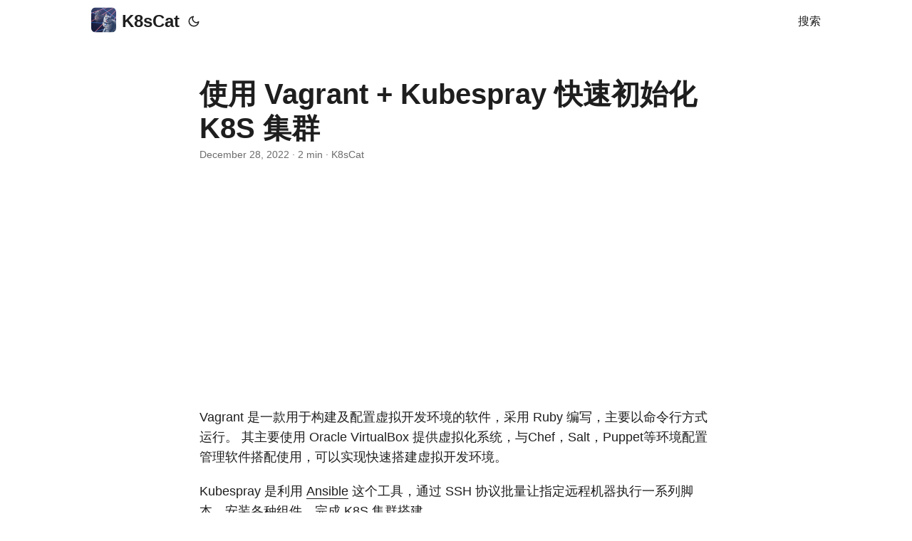

--- FILE ---
content_type: text/html; charset=utf-8
request_url: https://k8scat.com/posts/kubernetes/initial-k8s-cluster/
body_size: 8643
content:
<!doctype html><html lang=en dir=auto><head><meta charset=utf-8><meta http-equiv=X-UA-Compatible content="IE=edge"><meta name=viewport content="width=device-width,initial-scale=1,shrink-to-fit=no"><meta name=robots content="index, follow"><title>使用 Vagrant + Kubespray 快速初始化 K8S 集群 | K8sCat</title>
<meta name=keywords content="vagrant,virtualbox,kubespray"><meta name=description content="Vagrant 是一款用于构建及配置虚拟开发环境的软件，采用 Ruby 编写，主要以命令行方式运行。 其主要使用 Oracle VirtualBox 提供虚拟化系统，与Chef，Salt，Puppet等环境配置管理软件搭配使用，可以实现快速搭建虚拟开发环境。
Kubespray 是利用 Ansible 这个工具，通过 SSH 协议批量让指定远程机器执行一系列脚本，安装各种组件，完成 K8S 集群搭建。"><meta name=author content="K8sCat"><link rel=canonical href=https://k8scat.com/posts/kubernetes/initial-k8s-cluster/><link crossorigin=anonymous href=/assets/css/stylesheet.45e028aa8ce0961349adf411b013ee39406be2c0bc80d4ea3fc04555f7f4611a.css integrity="sha256-ReAoqozglhNJrfQRsBPuOUBr4sC8gNTqP8BFVff0YRo=" rel="preload stylesheet" as=style><link rel=icon href=https://k8scat.com/images/k8scat.jpeg><link rel=icon type=image/png sizes=16x16 href=https://k8scat.com/images/k8scat.jpeg><link rel=icon type=image/png sizes=32x32 href=https://k8scat.com/images/k8scat.jpeg><link rel=apple-touch-icon href=https://k8scat.com/images/k8scat.jpeg><link rel=mask-icon href=https://k8scat.com/images/k8scat.jpeg><meta name=theme-color content="#2e2e33"><meta name=msapplication-TileColor content="#2e2e33"><link rel=alternate hreflang=en href=https://k8scat.com/posts/kubernetes/initial-k8s-cluster/><noscript><style>#theme-toggle,.top-link{display:none}</style><style>@media(prefers-color-scheme:dark){:root{--theme:rgb(29, 30, 32);--entry:rgb(46, 46, 51);--primary:rgb(218, 218, 219);--secondary:rgb(155, 156, 157);--tertiary:rgb(65, 66, 68);--content:rgb(196, 196, 197);--code-block-bg:rgb(46, 46, 51);--code-bg:rgb(55, 56, 62);--border:rgb(51, 51, 51)}.list{background:var(--theme)}.list:not(.dark)::-webkit-scrollbar-track{background:0 0}.list:not(.dark)::-webkit-scrollbar-thumb{border-color:var(--theme)}}</style></noscript><script>(function(){var t,e=document.createElement("script"),n=window.location.protocol.split(":")[0];n==="https"?e.src="https://zz.bdstatic.com/linksubmit/push.js":e.src="http://push.zhanzhang.baidu.com/push.js",t=document.getElementsByTagName("script")[0],t.parentNode.insertBefore(e,t)})()</script><script async src="https://www.googletagmanager.com/gtag/js?id=G-MHP6XQ3WNR"></script><script>window.dataLayer=window.dataLayer||[];function gtag(){dataLayer.push(arguments)}gtag("js",new Date),gtag("config","G-MHP6XQ3WNR")</script><script async src="https://pagead2.googlesyndication.com/pagead/js/adsbygoogle.js?client=ca-pub-8160877520586060" crossorigin=anonymous></script><script defer src=https://umami.resium.cn/script.js data-website-id=b8a80e61-82c4-4495-b63b-0d0b153c6ebb></script><script async src="https://www.googletagmanager.com/gtag/js?id=G-MHP6XQ3WNR"></script><script>var dnt,doNotTrack=!1;if(!1&&(dnt=navigator.doNotTrack||window.doNotTrack||navigator.msDoNotTrack,doNotTrack=dnt=="1"||dnt=="yes"),!doNotTrack){window.dataLayer=window.dataLayer||[];function gtag(){dataLayer.push(arguments)}gtag("js",new Date),gtag("config","G-MHP6XQ3WNR")}</script><meta property="og:url" content="https://k8scat.com/posts/kubernetes/initial-k8s-cluster/"><meta property="og:site_name" content="K8sCat"><meta property="og:title" content="使用 Vagrant + Kubespray 快速初始化 K8S 集群"><meta property="og:description" content="Vagrant 是一款用于构建及配置虚拟开发环境的软件，采用 Ruby 编写，主要以命令行方式运行。 其主要使用 Oracle VirtualBox 提供虚拟化系统，与Chef，Salt，Puppet等环境配置管理软件搭配使用，可以实现快速搭建虚拟开发环境。
Kubespray 是利用 Ansible 这个工具，通过 SSH 协议批量让指定远程机器执行一系列脚本，安装各种组件，完成 K8S 集群搭建。"><meta property="og:locale" content="en"><meta property="og:type" content="article"><meta property="article:section" content="posts"><meta property="article:published_time" content="2022-12-28T14:44:23+08:00"><meta property="article:modified_time" content="2025-11-17T11:23:32+08:00"><meta property="article:tag" content="Vagrant"><meta property="article:tag" content="VirtualBox"><meta property="article:tag" content="Kubespray"><meta property="og:image" content="https://cs.bru.ac.th/wp-content/uploads/2022/10/Kubernetes_New.png"><meta name=twitter:card content="summary_large_image"><meta name=twitter:image content="https://cs.bru.ac.th/wp-content/uploads/2022/10/Kubernetes_New.png"><meta name=twitter:title content="使用 Vagrant + Kubespray 快速初始化 K8S 集群"><meta name=twitter:description content="Vagrant 是一款用于构建及配置虚拟开发环境的软件，采用 Ruby 编写，主要以命令行方式运行。 其主要使用 Oracle VirtualBox 提供虚拟化系统，与Chef，Salt，Puppet等环境配置管理软件搭配使用，可以实现快速搭建虚拟开发环境。
Kubespray 是利用 Ansible 这个工具，通过 SSH 协议批量让指定远程机器执行一系列脚本，安装各种组件，完成 K8S 集群搭建。"><script type=application/ld+json>{"@context":"https://schema.org","@type":"BreadcrumbList","itemListElement":[{"@type":"ListItem","position":1,"name":"Posts","item":"https://k8scat.com/posts/"},{"@type":"ListItem","position":2,"name":"使用 Vagrant + Kubespray 快速初始化 K8S 集群","item":"https://k8scat.com/posts/kubernetes/initial-k8s-cluster/"}]}</script><script type=application/ld+json>{"@context":"https://schema.org","@type":"BlogPosting","headline":"使用 Vagrant + Kubespray 快速初始化 K8S 集群","name":"使用 Vagrant \u002b Kubespray 快速初始化 K8S 集群","description":"Vagrant 是一款用于构建及配置虚拟开发环境的软件，采用 Ruby 编写，主要以命令行方式运行。 其主要使用 Oracle VirtualBox 提供虚拟化系统，与Chef，Salt，Puppet等环境配置管理软件搭配使用，可以实现快速搭建虚拟开发环境。\nKubespray 是利用 Ansible 这个工具，通过 SSH 协议批量让指定远程机器执行一系列脚本，安装各种组件，完成 K8S 集群搭建。\n","keywords":["vagrant","virtualbox","kubespray"],"articleBody":"Vagrant 是一款用于构建及配置虚拟开发环境的软件，采用 Ruby 编写，主要以命令行方式运行。 其主要使用 Oracle VirtualBox 提供虚拟化系统，与Chef，Salt，Puppet等环境配置管理软件搭配使用，可以实现快速搭建虚拟开发环境。\nKubespray 是利用 Ansible 这个工具，通过 SSH 协议批量让指定远程机器执行一系列脚本，安装各种组件，完成 K8S 集群搭建。\n安装 Vagrant 宿主机是 Ubuntu 20.04，安装参考 Install Vagrant：\nwget -O- https://apt.releases.hashicorp.com/gpg | gpg --dearmor | sudo tee /usr/share/keyrings/hashicorp-archive-keyring.gpg echo \"deb [signed-by=/usr/share/keyrings/hashicorp-archive-keyring.gpg] https://apt.releases.hashicorp.com $(lsb_release -cs) main\" | sudo tee /etc/apt/sources.list.d/hashicorp.list sudo apt update \u0026\u0026 sudo apt install vagrant 我这里 Vagrant 用的 provider 是 virtualbox。\n准备 Vagrant Box 一开始使用的是 centos/7，但这个 Box 的一些默认配置不够灵活：\nSSH Server 配置了无法使用密码连接，只能使用私钥 磁盘最大只有几十个G，后期会是一个瓶颈 root 用户无法直接使用 由于以上原因，决定自制 CentOS Box。\n自制 CentOS Box 首先准备一个 CentOS 7.8 的虚拟机镜像，基于这个启动一个虚拟机（叫做 centos7.8-template），这个虚拟机有几个要求：\n磁盘大小给 2T（预分配，实际占用空间根据实际使用情况而定） 内存和 CPU 在创建的时候在 Vagrantfile 中再设置 vagrant 用户，sudoer 需要设置 NOPASSWD 添加公钥 设置 ssh server，UseDNS=no 安装 VirtualBox Guest Additions # 宿主机上生成 box vagrant package --base centos7.8-template # 添加 box vagrant box add package.box --name centos7.8 这个 Box 已经上传到 Vagrant Cloud 了: k8scat/centos7.8\n初始化虚拟机 目录结构：\n. ├── master01 │ └── Vagrantfile ├── node01 │ └── Vagrantfile ├── node02 │ └── Vagrantfile ├── operator │ └── Vagrantfile └── scripts ├── init_node.sh └── init_operator.sh 分别使用 init_operator.sh 和 init_node.sh 初始化操作机和节点机（包括 master）， GitHub地址：k8scat/k8s-cluster-vagrant。\n设置免密登录 ssh-keygen ssh-copy-id root@ip 初始化 K8S 集群 cp -rfp inventory/sample inventory/mycluster # 生成 hosts.yaml declare -a IPS=(192.168.3.63 192.168.3.64 192.168.3.65) CONFIG_FILE=inventory/mycluster/hosts.yaml python3 contrib/inventory_builder/inventory.py ${IPS[@]} # 编辑 inventory/mycluster/hosts.yaml # 修改 master 和 node 的分配 # 编辑 inventory/mycluster/group_vars/all/all.yml # 设置 http_proxy 和 https_proxy 代理，代理需要是 http 开头的 # 编辑 inventory/mycluster/group_vars/k8s_cluster/k8s-cluster.yml # 设置 container_manager 为 docker # 编辑 inventory/mycluster/group_vars/all/docker.yml # 设置 docker_registry_mirrors，添加阿里云镜像加速地址 # 开始创建集群 ansible-playbook -i inventory/mycluster/hosts.yaml --become --become-user=root cluster.yml # 删除集群 # 会卸载 docker #ansible-playbook -i inventory/mycluster/hosts.yaml --become --become-user=root reset.yml ","wordCount":"236","inLanguage":"en","image":"https://cs.bru.ac.th/wp-content/uploads/2022/10/Kubernetes_New.png","datePublished":"2022-12-28T14:44:23+08:00","dateModified":"2025-11-17T11:23:32+08:00","author":{"@type":"Person","name":"K8sCat"},"mainEntityOfPage":{"@type":"WebPage","@id":"https://k8scat.com/posts/kubernetes/initial-k8s-cluster/"},"publisher":{"@type":"Organization","name":"K8sCat","logo":{"@type":"ImageObject","url":"https://k8scat.com/images/k8scat.jpeg"}}}</script></head><body id=top><script>localStorage.getItem("pref-theme")==="dark"?document.body.classList.add("dark"):localStorage.getItem("pref-theme")==="light"?document.body.classList.remove("dark"):window.matchMedia("(prefers-color-scheme: dark)").matches&&document.body.classList.add("dark")</script><header class=header><nav class=nav><div class=logo><a href=https://k8scat.com/ accesskey=h title="K8sCat (Alt + H)"><img src=https://k8scat.com/images/k8scat.jpeg alt aria-label=logo height=35>K8sCat</a><div class=logo-switches><button id=theme-toggle accesskey=t title="(Alt + T)"><svg id="moon" width="24" height="18" viewBox="0 0 24 24" fill="none" stroke="currentcolor" stroke-width="2" stroke-linecap="round" stroke-linejoin="round"><path d="M21 12.79A9 9 0 1111.21 3 7 7 0 0021 12.79z"/></svg><svg id="sun" width="24" height="18" viewBox="0 0 24 24" fill="none" stroke="currentcolor" stroke-width="2" stroke-linecap="round" stroke-linejoin="round"><circle cx="12" cy="12" r="5"/><line x1="12" y1="1" x2="12" y2="3"/><line x1="12" y1="21" x2="12" y2="23"/><line x1="4.22" y1="4.22" x2="5.64" y2="5.64"/><line x1="18.36" y1="18.36" x2="19.78" y2="19.78"/><line x1="1" y1="12" x2="3" y2="12"/><line x1="21" y1="12" x2="23" y2="12"/><line x1="4.22" y1="19.78" x2="5.64" y2="18.36"/><line x1="18.36" y1="5.64" x2="19.78" y2="4.22"/></svg></button></div></div><ul id=menu><li><a href=https://k8scat.com/search title=搜索><span>搜索</span></a></li></ul></nav></header><main class=main><article class=post-single><header class=post-header><h1 class="post-title entry-hint-parent">使用 Vagrant + Kubespray 快速初始化 K8S 集群</h1><div class=post-meta><span title='2022-12-28 14:44:23 +0800 CST'>December 28, 2022</span>&nbsp;·&nbsp;2 min&nbsp;·&nbsp;K8sCat</div></header><figure class=entry-cover><img loading=eager src=https://cs.bru.ac.th/wp-content/uploads/2022/10/Kubernetes_New.png alt><p></p></figure><div class=post-content><p>Vagrant 是一款用于构建及配置虚拟开发环境的软件，采用 Ruby 编写，主要以命令行方式运行。 其主要使用 Oracle VirtualBox 提供虚拟化系统，与Chef，Salt，Puppet等环境配置管理软件搭配使用，可以实现快速搭建虚拟开发环境。</p><p>Kubespray 是利用 <a href=https://docs.ansible.com/ansible/latest/index.html>Ansible</a> 这个工具，通过 SSH 协议批量让指定远程机器执行一系列脚本，安装各种组件，完成 K8S 集群搭建。</p><h2 id=安装-vagrant>安装 Vagrant<a hidden class=anchor aria-hidden=true href=#安装-vagrant>#</a></h2><p>宿主机是 Ubuntu 20.04，安装参考 <a href=https://developer.hashicorp.com/vagrant/downloads>Install Vagrant</a>：</p><div class=highlight><pre tabindex=0 style=color:#f8f8f2;background-color:#272822;-moz-tab-size:4;-o-tab-size:4;tab-size:4><code class=language-shell data-lang=shell><span style=display:flex><span>wget -O- https://apt.releases.hashicorp.com/gpg | gpg --dearmor | sudo tee /usr/share/keyrings/hashicorp-archive-keyring.gpg
</span></span><span style=display:flex><span>echo <span style=color:#e6db74>&#34;deb [signed-by=/usr/share/keyrings/hashicorp-archive-keyring.gpg] https://apt.releases.hashicorp.com </span><span style=color:#66d9ef>$(</span>lsb_release -cs<span style=color:#66d9ef>)</span><span style=color:#e6db74> main&#34;</span> | sudo tee /etc/apt/sources.list.d/hashicorp.list
</span></span><span style=display:flex><span>sudo apt update <span style=color:#f92672>&amp;&amp;</span> sudo apt install vagrant
</span></span></code></pre></div><p>我这里 Vagrant 用的 <code>provider</code> 是 <code>virtualbox</code>。</p><h2 id=准备-vagrant-box>准备 Vagrant Box<a hidden class=anchor aria-hidden=true href=#准备-vagrant-box>#</a></h2><p>一开始使用的是 <a href=https://app.vagrantup.com/centos/boxes/7>centos/7</a>，但这个 Box 的一些默认配置不够灵活：</p><ul><li>SSH Server 配置了无法使用密码连接，只能使用私钥</li><li>磁盘最大只有几十个G，后期会是一个瓶颈</li><li>root 用户无法直接使用</li></ul><p>由于以上原因，决定自制 CentOS Box。</p><h2 id=自制-centos-box>自制 CentOS Box<a hidden class=anchor aria-hidden=true href=#自制-centos-box>#</a></h2><p>首先准备一个 CentOS 7.8 的虚拟机镜像，基于这个启动一个虚拟机（叫做 centos7.8-template），这个虚拟机有几个要求：</p><ul><li>磁盘大小给 2T（预分配，实际占用空间根据实际使用情况而定）</li><li>内存和 CPU 在创建的时候在 Vagrantfile 中再设置</li><li>vagrant 用户，sudoer 需要设置 NOPASSWD</li><li>添加<a href=https://github.com/hashicorp/vagrant/tree/main/keys>公钥</a></li><li>设置 ssh server，UseDNS=no</li><li><a href=https://developer.hashicorp.com/vagrant/docs/providers/virtualbox/boxes#virtualbox-guest-additions>安装 VirtualBox Guest Additions</a></li></ul><div class=highlight><pre tabindex=0 style=color:#f8f8f2;background-color:#272822;-moz-tab-size:4;-o-tab-size:4;tab-size:4><code class=language-bash data-lang=bash><span style=display:flex><span><span style=color:#75715e># 宿主机上生成 box</span>
</span></span><span style=display:flex><span>vagrant package --base centos7.8-template
</span></span><span style=display:flex><span>
</span></span><span style=display:flex><span><span style=color:#75715e># 添加 box</span>
</span></span><span style=display:flex><span>vagrant box add package.box --name centos7.8
</span></span></code></pre></div><p>这个 Box 已经上传到 Vagrant Cloud 了: <a href=https://app.vagrantup.com/k8scat/boxes/centos7.8>k8scat/centos7.8</a></p><h2 id=初始化虚拟机>初始化虚拟机<a hidden class=anchor aria-hidden=true href=#初始化虚拟机>#</a></h2><p>目录结构：</p><div class=highlight><pre tabindex=0 style=color:#f8f8f2;background-color:#272822;-moz-tab-size:4;-o-tab-size:4;tab-size:4><code class=language-plain data-lang=plain><span style=display:flex><span>.
</span></span><span style=display:flex><span>├── master01
</span></span><span style=display:flex><span>│   └── Vagrantfile
</span></span><span style=display:flex><span>├── node01
</span></span><span style=display:flex><span>│   └── Vagrantfile
</span></span><span style=display:flex><span>├── node02
</span></span><span style=display:flex><span>│   └── Vagrantfile
</span></span><span style=display:flex><span>├── operator
</span></span><span style=display:flex><span>│   └── Vagrantfile
</span></span><span style=display:flex><span>└── scripts
</span></span><span style=display:flex><span>    ├── init_node.sh
</span></span><span style=display:flex><span>    └── init_operator.sh
</span></span></code></pre></div><p>分别使用 <code>init_operator.sh</code> 和 <code>init_node.sh</code> 初始化操作机和节点机（包括 master），
GitHub地址：<a href=https://github.com/k8scat/k8s-cluster-vagrant>k8scat/k8s-cluster-vagrant</a>。</p><h2 id=设置免密登录>设置免密登录<a hidden class=anchor aria-hidden=true href=#设置免密登录>#</a></h2><div class=highlight><pre tabindex=0 style=color:#f8f8f2;background-color:#272822;-moz-tab-size:4;-o-tab-size:4;tab-size:4><code class=language-bash data-lang=bash><span style=display:flex><span>ssh-keygen
</span></span><span style=display:flex><span>ssh-copy-id root@ip
</span></span></code></pre></div><h2 id=初始化-k8s-集群>初始化 K8S 集群<a hidden class=anchor aria-hidden=true href=#初始化-k8s-集群>#</a></h2><div class=highlight><pre tabindex=0 style=color:#f8f8f2;background-color:#272822;-moz-tab-size:4;-o-tab-size:4;tab-size:4><code class=language-bash data-lang=bash><span style=display:flex><span>cp -rfp inventory/sample inventory/mycluster
</span></span><span style=display:flex><span>
</span></span><span style=display:flex><span><span style=color:#75715e># 生成 hosts.yaml</span>
</span></span><span style=display:flex><span>declare -a IPS<span style=color:#f92672>=(</span>192.168.3.63 192.168.3.64 192.168.3.65<span style=color:#f92672>)</span>
</span></span><span style=display:flex><span>CONFIG_FILE<span style=color:#f92672>=</span>inventory/mycluster/hosts.yaml python3 contrib/inventory_builder/inventory.py <span style=color:#e6db74>${</span>IPS[@]<span style=color:#e6db74>}</span>
</span></span><span style=display:flex><span>
</span></span><span style=display:flex><span><span style=color:#75715e># 编辑 inventory/mycluster/hosts.yaml</span>
</span></span><span style=display:flex><span><span style=color:#75715e># 修改 master 和 node 的分配</span>
</span></span><span style=display:flex><span>
</span></span><span style=display:flex><span><span style=color:#75715e># 编辑 inventory/mycluster/group_vars/all/all.yml</span>
</span></span><span style=display:flex><span><span style=color:#75715e># 设置 http_proxy 和 https_proxy 代理，代理需要是 http 开头的</span>
</span></span><span style=display:flex><span>
</span></span><span style=display:flex><span><span style=color:#75715e># 编辑 inventory/mycluster/group_vars/k8s_cluster/k8s-cluster.yml</span>
</span></span><span style=display:flex><span><span style=color:#75715e># 设置 container_manager 为 docker</span>
</span></span><span style=display:flex><span>
</span></span><span style=display:flex><span><span style=color:#75715e># 编辑 inventory/mycluster/group_vars/all/docker.yml</span>
</span></span><span style=display:flex><span><span style=color:#75715e># 设置 docker_registry_mirrors，添加阿里云镜像加速地址</span>
</span></span><span style=display:flex><span>
</span></span><span style=display:flex><span><span style=color:#75715e># 开始创建集群</span>
</span></span><span style=display:flex><span>ansible-playbook -i inventory/mycluster/hosts.yaml --become --become-user<span style=color:#f92672>=</span>root cluster.yml
</span></span><span style=display:flex><span>
</span></span><span style=display:flex><span><span style=color:#75715e># 删除集群</span>
</span></span><span style=display:flex><span><span style=color:#75715e># 会卸载 docker</span>
</span></span><span style=display:flex><span><span style=color:#75715e>#ansible-playbook -i inventory/mycluster/hosts.yaml --become --become-user=root reset.yml</span>
</span></span></code></pre></div></div><footer class=post-footer><ul class=post-tags><li><a href=https://k8scat.com/tags/vagrant/>Vagrant</a></li><li><a href=https://k8scat.com/tags/virtualbox/>VirtualBox</a></li><li><a href=https://k8scat.com/tags/kubespray/>Kubespray</a></li></ul><ul class=share-buttons><li><a target=_blank rel="noopener noreferrer" aria-label="share 使用 Vagrant + Kubespray 快速初始化 K8S 集群 on x" href="https://x.com/intent/tweet/?text=%e4%bd%bf%e7%94%a8%20Vagrant%20%2b%20Kubespray%20%e5%bf%ab%e9%80%9f%e5%88%9d%e5%a7%8b%e5%8c%96%20K8S%20%e9%9b%86%e7%be%a4&amp;url=https%3a%2f%2fk8scat.com%2fposts%2fkubernetes%2finitial-k8s-cluster%2f&amp;hashtags=vagrant%2cvirtualbox%2ckubespray"><svg viewBox="0 0 512 512" height="30" width="30" fill="currentcolor"><path d="M512 62.554V449.446C512 483.97 483.97 512 449.446 512H62.554C28.03 512 0 483.97.0 449.446V62.554C0 28.03 28.029.0 62.554.0H449.446C483.971.0 512 28.03 512 62.554zM269.951 190.75 182.567 75.216H56L207.216 272.95 63.9 436.783h61.366L235.9 310.383l96.667 126.4H456L298.367 228.367l134-153.151H371.033zM127.633 110h36.468l219.38 290.065H349.5z"/></svg></a></li><li><a target=_blank rel="noopener noreferrer" aria-label="share 使用 Vagrant + Kubespray 快速初始化 K8S 集群 on linkedin" href="https://www.linkedin.com/shareArticle?mini=true&amp;url=https%3a%2f%2fk8scat.com%2fposts%2fkubernetes%2finitial-k8s-cluster%2f&amp;title=%e4%bd%bf%e7%94%a8%20Vagrant%20%2b%20Kubespray%20%e5%bf%ab%e9%80%9f%e5%88%9d%e5%a7%8b%e5%8c%96%20K8S%20%e9%9b%86%e7%be%a4&amp;summary=%e4%bd%bf%e7%94%a8%20Vagrant%20%2b%20Kubespray%20%e5%bf%ab%e9%80%9f%e5%88%9d%e5%a7%8b%e5%8c%96%20K8S%20%e9%9b%86%e7%be%a4&amp;source=https%3a%2f%2fk8scat.com%2fposts%2fkubernetes%2finitial-k8s-cluster%2f"><svg viewBox="0 0 512 512" height="30" width="30" fill="currentcolor"><path d="M449.446.0C483.971.0 512 28.03 512 62.554v386.892C512 483.97 483.97 512 449.446 512H62.554c-34.524.0-62.554-28.03-62.554-62.554V62.554c0-34.524 28.029-62.554 62.554-62.554h386.892zM160.461 423.278V197.561h-75.04v225.717h75.04zm270.539.0V293.839c0-69.333-37.018-101.586-86.381-101.586-39.804.0-57.634 21.891-67.617 37.266v-31.958h-75.021c.995 21.181.0 225.717.0 225.717h75.02V297.222c0-6.748.486-13.492 2.474-18.315 5.414-13.475 17.767-27.434 38.494-27.434 27.135.0 38.007 20.707 38.007 51.037v120.768H431zM123.448 88.722C97.774 88.722 81 105.601 81 127.724c0 21.658 16.264 39.002 41.455 39.002h.484c26.165.0 42.452-17.344 42.452-39.002-.485-22.092-16.241-38.954-41.943-39.002z"/></svg></a></li><li><a target=_blank rel="noopener noreferrer" aria-label="share 使用 Vagrant + Kubespray 快速初始化 K8S 集群 on reddit" href="https://reddit.com/submit?url=https%3a%2f%2fk8scat.com%2fposts%2fkubernetes%2finitial-k8s-cluster%2f&title=%e4%bd%bf%e7%94%a8%20Vagrant%20%2b%20Kubespray%20%e5%bf%ab%e9%80%9f%e5%88%9d%e5%a7%8b%e5%8c%96%20K8S%20%e9%9b%86%e7%be%a4"><svg viewBox="0 0 512 512" height="30" width="30" fill="currentcolor"><path d="M449.446.0C483.971.0 512 28.03 512 62.554v386.892C512 483.97 483.97 512 449.446 512H62.554c-34.524.0-62.554-28.03-62.554-62.554V62.554c0-34.524 28.029-62.554 62.554-62.554h386.892zM446 265.638c0-22.964-18.616-41.58-41.58-41.58-11.211.0-21.361 4.457-28.841 11.666-28.424-20.508-67.586-33.757-111.204-35.278l18.941-89.121 61.884 13.157c.756 15.734 13.642 28.29 29.56 28.29 16.407.0 29.706-13.299 29.706-29.701.0-16.403-13.299-29.702-29.706-29.702-11.666.0-21.657 6.792-26.515 16.578l-69.105-14.69c-1.922-.418-3.939-.042-5.585 1.036-1.658 1.073-2.811 2.761-3.224 4.686l-21.152 99.438c-44.258 1.228-84.046 14.494-112.837 35.232-7.468-7.164-17.589-11.591-28.757-11.591-22.965.0-41.585 18.616-41.585 41.58.0 16.896 10.095 31.41 24.568 37.918-.639 4.135-.99 8.328-.99 12.576.0 63.977 74.469 115.836 166.33 115.836s166.334-51.859 166.334-115.836c0-4.218-.347-8.387-.977-12.493 14.564-6.47 24.735-21.034 24.735-38.001zM326.526 373.831c-20.27 20.241-59.115 21.816-70.534 21.816-11.428.0-50.277-1.575-70.522-21.82-3.007-3.008-3.007-7.882.0-10.889 3.003-2.999 7.882-3.003 10.885.0 12.777 12.781 40.11 17.317 59.637 17.317 19.522.0 46.86-4.536 59.657-17.321 3.016-2.999 7.886-2.995 10.885.008 3.008 3.011 3.003 7.882-.008 10.889zm-5.23-48.781c-16.373.0-29.701-13.324-29.701-29.698.0-16.381 13.328-29.714 29.701-29.714 16.378.0 29.706 13.333 29.706 29.714.0 16.374-13.328 29.698-29.706 29.698zM160.91 295.348c0-16.381 13.328-29.71 29.714-29.71 16.369.0 29.689 13.329 29.689 29.71.0 16.373-13.32 29.693-29.689 29.693-16.386.0-29.714-13.32-29.714-29.693z"/></svg></a></li><li><a target=_blank rel="noopener noreferrer" aria-label="share 使用 Vagrant + Kubespray 快速初始化 K8S 集群 on facebook" href="https://facebook.com/sharer/sharer.php?u=https%3a%2f%2fk8scat.com%2fposts%2fkubernetes%2finitial-k8s-cluster%2f"><svg viewBox="0 0 512 512" height="30" width="30" fill="currentcolor"><path d="M449.446.0C483.971.0 512 28.03 512 62.554v386.892C512 483.97 483.97 512 449.446 512H342.978V319.085h66.6l12.672-82.621h-79.272v-53.617c0-22.603 11.073-44.636 46.58-44.636H425.6v-70.34s-32.71-5.582-63.982-5.582c-65.288.0-107.96 39.569-107.96 111.204v62.971h-72.573v82.621h72.573V512h-191.104c-34.524.0-62.554-28.03-62.554-62.554V62.554c0-34.524 28.029-62.554 62.554-62.554h386.892z"/></svg></a></li><li><a target=_blank rel="noopener noreferrer" aria-label="share 使用 Vagrant + Kubespray 快速初始化 K8S 集群 on whatsapp" href="https://api.whatsapp.com/send?text=%e4%bd%bf%e7%94%a8%20Vagrant%20%2b%20Kubespray%20%e5%bf%ab%e9%80%9f%e5%88%9d%e5%a7%8b%e5%8c%96%20K8S%20%e9%9b%86%e7%be%a4%20-%20https%3a%2f%2fk8scat.com%2fposts%2fkubernetes%2finitial-k8s-cluster%2f"><svg viewBox="0 0 512 512" height="30" width="30" fill="currentcolor"><path d="M449.446.0C483.971.0 512 28.03 512 62.554v386.892C512 483.97 483.97 512 449.446 512H62.554c-34.524.0-62.554-28.03-62.554-62.554V62.554c0-34.524 28.029-62.554 62.554-62.554h386.892zm-58.673 127.703c-33.842-33.881-78.847-52.548-126.798-52.568-98.799.0-179.21 80.405-179.249 179.234-.013 31.593 8.241 62.428 23.927 89.612l-25.429 92.884 95.021-24.925c26.181 14.28 55.659 21.807 85.658 21.816h.074c98.789.0 179.206-80.413 179.247-179.243.018-47.895-18.61-92.93-52.451-126.81zM263.976 403.485h-.06c-26.734-.01-52.954-7.193-75.828-20.767l-5.441-3.229-56.386 14.792 15.05-54.977-3.542-5.637c-14.913-23.72-22.791-51.136-22.779-79.287.033-82.142 66.867-148.971 149.046-148.971 39.793.014 77.199 15.531 105.329 43.692 28.128 28.16 43.609 65.592 43.594 105.4-.034 82.149-66.866 148.983-148.983 148.984zm81.721-111.581c-4.479-2.242-26.499-13.075-30.604-14.571-4.105-1.495-7.091-2.241-10.077 2.241-2.986 4.483-11.569 14.572-14.182 17.562-2.612 2.988-5.225 3.364-9.703 1.12-4.479-2.241-18.91-6.97-36.017-22.23C231.8 264.15 222.81 249.484 220.198 245s-.279-6.908 1.963-9.14c2.016-2.007 4.48-5.232 6.719-7.847 2.24-2.615 2.986-4.484 4.479-7.472 1.493-2.99.747-5.604-.374-7.846-1.119-2.241-10.077-24.288-13.809-33.256-3.635-8.733-7.327-7.55-10.077-7.688-2.609-.13-5.598-.158-8.583-.158-2.986.0-7.839 1.121-11.944 5.604-4.105 4.484-15.675 15.32-15.675 37.364.0 22.046 16.048 43.342 18.287 46.332 2.24 2.99 31.582 48.227 76.511 67.627 10.685 4.615 19.028 7.371 25.533 9.434 10.728 3.41 20.492 2.929 28.209 1.775 8.605-1.285 26.499-10.833 30.231-21.295 3.732-10.464 3.732-19.431 2.612-21.298-1.119-1.869-4.105-2.99-8.583-5.232z"/></svg></a></li><li><a target=_blank rel="noopener noreferrer" aria-label="share 使用 Vagrant + Kubespray 快速初始化 K8S 集群 on telegram" href="https://telegram.me/share/url?text=%e4%bd%bf%e7%94%a8%20Vagrant%20%2b%20Kubespray%20%e5%bf%ab%e9%80%9f%e5%88%9d%e5%a7%8b%e5%8c%96%20K8S%20%e9%9b%86%e7%be%a4&amp;url=https%3a%2f%2fk8scat.com%2fposts%2fkubernetes%2finitial-k8s-cluster%2f"><svg viewBox="2 2 28 28" height="30" width="30" fill="currentcolor"><path d="M26.49 29.86H5.5a3.37 3.37.0 01-2.47-1 3.35 3.35.0 01-1-2.47V5.48A3.36 3.36.0 013 3 3.37 3.37.0 015.5 2h21A3.38 3.38.0 0129 3a3.36 3.36.0 011 2.46V26.37a3.35 3.35.0 01-1 2.47 3.38 3.38.0 01-2.51 1.02zm-5.38-6.71a.79.79.0 00.85-.66L24.73 9.24a.55.55.0 00-.18-.46.62.62.0 00-.41-.17q-.08.0-16.53 6.11a.59.59.0 00-.41.59.57.57.0 00.43.52l4 1.24 1.61 4.83a.62.62.0 00.63.43.56.56.0 00.4-.17L16.54 20l4.09 3A.9.9.0 0021.11 23.15zM13.8 20.71l-1.21-4q8.72-5.55 8.78-5.55c.15.0.23.0.23.16a.18.18.0 010 .06s-2.51 2.3-7.52 6.8z"/></svg></a></li><li><a target=_blank rel="noopener noreferrer" aria-label="share 使用 Vagrant + Kubespray 快速初始化 K8S 集群 on ycombinator" href="https://news.ycombinator.com/submitlink?t=%e4%bd%bf%e7%94%a8%20Vagrant%20%2b%20Kubespray%20%e5%bf%ab%e9%80%9f%e5%88%9d%e5%a7%8b%e5%8c%96%20K8S%20%e9%9b%86%e7%be%a4&u=https%3a%2f%2fk8scat.com%2fposts%2fkubernetes%2finitial-k8s-cluster%2f"><svg width="30" height="30" viewBox="0 0 512 512" fill="currentcolor" xmlns:inkscape="http://www.inkscape.org/namespaces/inkscape"><path d="M449.446.0C483.971.0 512 28.03 512 62.554V449.446C512 483.97 483.97 512 449.446 512H62.554C28.03 512 0 483.97.0 449.446V62.554C0 28.03 28.029.0 62.554.0H449.446zM183.8767 87.9921h-62.034L230.6673 292.4508V424.0079h50.6655V292.4508L390.1575 87.9921H328.1233L256 238.2489z"/></svg></a></li></ul></footer></article></main><footer class=footer><span>&copy; 2020-2025 <a href=https://k8scat.com/>K8sCat</a></span>
<span>&#183;</span>
<span>Powered by <a href=https://gohugo.io/ rel="noopener noreferrer" target=_blank>Hugo</a></span>
<span>&#183;</span>
<span>Theme <a href=https://git.io/hugopapermod rel=noopener target=_blank>PaperMod</a></span></footer><button class=top-link id=top-link type=button aria-label="go to top" title="Go to Top" accesskey=g>
<svg viewBox="0 0 12 6"><path d="M12 6H0l6-6z"/></svg>
</button>
<script>window.onload=function(){localStorage.getItem("menu-scroll-position")&&(document.getElementById("menu").scrollLeft=localStorage.getItem("menu-scroll-position"))};var mybutton=document.getElementById("top-link");window.onscroll=function(){document.body.scrollTop>800||document.documentElement.scrollTop>800?(mybutton.style.visibility="visible",mybutton.style.opacity="1"):(mybutton.style.visibility="hidden",mybutton.style.opacity="0")},mybutton.onclick=function(){document.body.scrollTop=0,document.documentElement.scrollTop=0,window.location.hash=""};function menu_on_scroll(){localStorage.setItem("menu-scroll-position",document.getElementById("menu").scrollLeft)}</script><script>document.getElementById("theme-toggle").addEventListener("click",()=>{document.body.className.includes("dark")?(document.body.classList.remove("dark"),localStorage.setItem("pref-theme","light")):(document.body.classList.add("dark"),localStorage.setItem("pref-theme","dark"))})</script></body></html>

--- FILE ---
content_type: text/html; charset=utf-8
request_url: https://www.google.com/recaptcha/api2/aframe
body_size: 267
content:
<!DOCTYPE HTML><html><head><meta http-equiv="content-type" content="text/html; charset=UTF-8"></head><body><script nonce="uDQEgpWv6-OArgl0q_xINw">/** Anti-fraud and anti-abuse applications only. See google.com/recaptcha */ try{var clients={'sodar':'https://pagead2.googlesyndication.com/pagead/sodar?'};window.addEventListener("message",function(a){try{if(a.source===window.parent){var b=JSON.parse(a.data);var c=clients[b['id']];if(c){var d=document.createElement('img');d.src=c+b['params']+'&rc='+(localStorage.getItem("rc::a")?sessionStorage.getItem("rc::b"):"");window.document.body.appendChild(d);sessionStorage.setItem("rc::e",parseInt(sessionStorage.getItem("rc::e")||0)+1);localStorage.setItem("rc::h",'1769346586263');}}}catch(b){}});window.parent.postMessage("_grecaptcha_ready", "*");}catch(b){}</script></body></html>